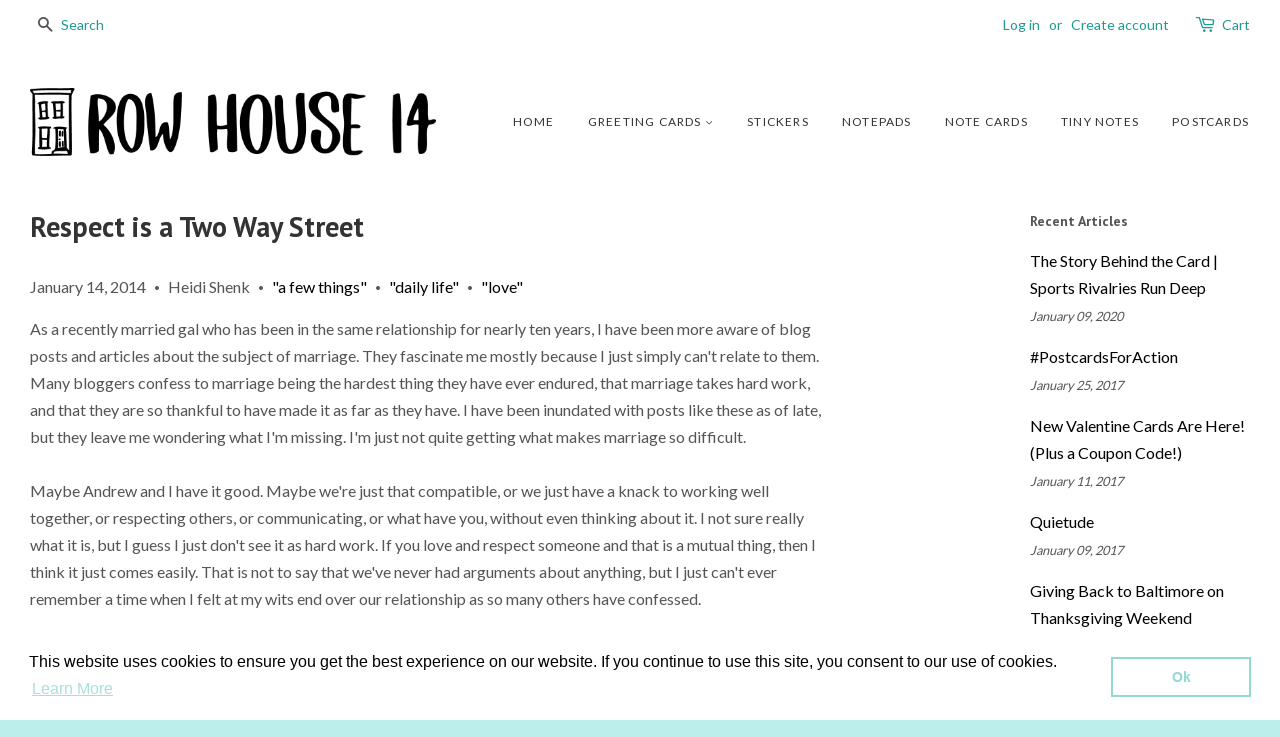

--- FILE ---
content_type: text/html; charset=utf-8
request_url: https://rowhouse14.com/blogs/blog/respect-is-a-two-way-street
body_size: 18497
content:

<!doctype html>
<!--[if lt IE 7]><html class="no-js lt-ie9 lt-ie8 lt-ie7" lang="en"> <![endif]-->
<!--[if IE 7]><html class="no-js lt-ie9 lt-ie8" lang="en"> <![endif]-->
<!--[if IE 8]><html class="no-js lt-ie9" lang="en"> <![endif]-->
<!--[if IE 9 ]><html class="ie9 no-js"> <![endif]-->
<!--[if (gt IE 9)|!(IE)]><!--> <html class="no-js"> <!--<![endif]-->
<head>

  <!-- Basic page needs ================================================== -->
  <meta charset="utf-8">
  <meta http-equiv="X-UA-Compatible" content="IE=edge,chrome=1">

  
  <link rel="shortcut icon" href="//rowhouse14.com/cdn/shop/t/2/assets/favicon.png?v=116329895391176986701464806450" type="image/png" />
  

  <!-- Title and description ================================================== -->
  <title>
  Respect is a Two Way Street &ndash; Row House 14
  </title>

  
  <meta name="description" content="As a recently married gal who has been in the same relationship for nearly ten years, I have been more aware of blog posts and articles about the subject of marriage. They fascinate me mostly because I just simply can&#39;t relate to them. Many bloggers confess to marriage being the hardest thing they have ever endured, th">
  

  <!-- Social meta ================================================== -->
  

  <meta property="og:type" content="article">
  <meta property="og:title" content="Respect is a Two Way Street">
  <meta property="og:url" content="https://rowhouse14.squarespace.com/blog/whouse14.com/2014/01/respect-is-two-way-street.html">
  



  <meta property="og:description" content="As a recently married gal who has been in the same relationship for nearly ten years, I have been more aware of blog posts and articles about the subject of marriage. They fascinate me mostly because I just simply can&#39;t relate to them. Many bloggers confess to marriage being the hardest thing they have ever endured, th">


<meta property="og:site_name" content="Row House 14">


  <meta name="twitter:card" content="summary">



  <meta name="twitter:title" content="Respect is a Two Way Street">
  <meta name="twitter:description" content="As a recently married gal who has been in the same relationship for nearly ten years, I have been more aware of blog posts and articles about the subject of marriage. They fascinate me mostly because ">
  



  <!-- Helpers ================================================== -->
  <link rel="canonical" href="https://rowhouse14.squarespace.com/blog/whouse14.com/2014/01/respect-is-two-way-street.html">
  <meta name="viewport" content="width=device-width,initial-scale=1">
  <meta name="theme-color" content="#000000">

  <!-- CSS ================================================== -->
  <link href="//rowhouse14.com/cdn/shop/t/2/assets/timber.scss.css?v=110721266359318868511734714256" rel="stylesheet" type="text/css" media="all" />
  <link href="//rowhouse14.com/cdn/shop/t/2/assets/theme.scss.css?v=156545362732837113811734714256" rel="stylesheet" type="text/css" media="all" />

  
  
  
  <link href="//fonts.googleapis.com/css?family=Lato:400,700" rel="stylesheet" type="text/css" media="all" />


  
    
    
    <link href="//fonts.googleapis.com/css?family=PT+Sans:700" rel="stylesheet" type="text/css" media="all" />
  


  



  <!-- Header hook for plugins ================================================== -->
  <!-- "snippets/buddha-megamenu-before.liquid" was not rendered, the associated app was uninstalled -->
  <!-- "snippets/buddha-megamenu.liquid" was not rendered, the associated app was uninstalled -->
  <script>window.performance && window.performance.mark && window.performance.mark('shopify.content_for_header.start');</script><meta id="shopify-digital-wallet" name="shopify-digital-wallet" content="/13228993/digital_wallets/dialog">
<meta name="shopify-checkout-api-token" content="d8304b4d81c11562bc47412b6491d7f9">
<meta id="in-context-paypal-metadata" data-shop-id="13228993" data-venmo-supported="false" data-environment="production" data-locale="en_US" data-paypal-v4="true" data-currency="USD">
<link rel="alternate" type="application/atom+xml" title="Feed" href="/blogs/blog.atom" />
<script async="async" src="/checkouts/internal/preloads.js?locale=en-US"></script>
<link rel="preconnect" href="https://shop.app" crossorigin="anonymous">
<script async="async" src="https://shop.app/checkouts/internal/preloads.js?locale=en-US&shop_id=13228993" crossorigin="anonymous"></script>
<script id="apple-pay-shop-capabilities" type="application/json">{"shopId":13228993,"countryCode":"US","currencyCode":"USD","merchantCapabilities":["supports3DS"],"merchantId":"gid:\/\/shopify\/Shop\/13228993","merchantName":"Row House 14","requiredBillingContactFields":["postalAddress","email"],"requiredShippingContactFields":["postalAddress","email"],"shippingType":"shipping","supportedNetworks":["visa","masterCard","amex","discover","elo","jcb"],"total":{"type":"pending","label":"Row House 14","amount":"1.00"},"shopifyPaymentsEnabled":true,"supportsSubscriptions":true}</script>
<script id="shopify-features" type="application/json">{"accessToken":"d8304b4d81c11562bc47412b6491d7f9","betas":["rich-media-storefront-analytics"],"domain":"rowhouse14.com","predictiveSearch":true,"shopId":13228993,"locale":"en"}</script>
<script>var Shopify = Shopify || {};
Shopify.shop = "row-house-14.myshopify.com";
Shopify.locale = "en";
Shopify.currency = {"active":"USD","rate":"1.0"};
Shopify.country = "US";
Shopify.theme = {"name":"minimal","id":129441991,"schema_name":null,"schema_version":null,"theme_store_id":null,"role":"main"};
Shopify.theme.handle = "null";
Shopify.theme.style = {"id":null,"handle":null};
Shopify.cdnHost = "rowhouse14.com/cdn";
Shopify.routes = Shopify.routes || {};
Shopify.routes.root = "/";</script>
<script type="module">!function(o){(o.Shopify=o.Shopify||{}).modules=!0}(window);</script>
<script>!function(o){function n(){var o=[];function n(){o.push(Array.prototype.slice.apply(arguments))}return n.q=o,n}var t=o.Shopify=o.Shopify||{};t.loadFeatures=n(),t.autoloadFeatures=n()}(window);</script>
<script>
  window.ShopifyPay = window.ShopifyPay || {};
  window.ShopifyPay.apiHost = "shop.app\/pay";
  window.ShopifyPay.redirectState = null;
</script>
<script id="shop-js-analytics" type="application/json">{"pageType":"article"}</script>
<script defer="defer" async type="module" src="//rowhouse14.com/cdn/shopifycloud/shop-js/modules/v2/client.init-shop-cart-sync_C5BV16lS.en.esm.js"></script>
<script defer="defer" async type="module" src="//rowhouse14.com/cdn/shopifycloud/shop-js/modules/v2/chunk.common_CygWptCX.esm.js"></script>
<script type="module">
  await import("//rowhouse14.com/cdn/shopifycloud/shop-js/modules/v2/client.init-shop-cart-sync_C5BV16lS.en.esm.js");
await import("//rowhouse14.com/cdn/shopifycloud/shop-js/modules/v2/chunk.common_CygWptCX.esm.js");

  window.Shopify.SignInWithShop?.initShopCartSync?.({"fedCMEnabled":true,"windoidEnabled":true});

</script>
<script>
  window.Shopify = window.Shopify || {};
  if (!window.Shopify.featureAssets) window.Shopify.featureAssets = {};
  window.Shopify.featureAssets['shop-js'] = {"shop-cart-sync":["modules/v2/client.shop-cart-sync_ZFArdW7E.en.esm.js","modules/v2/chunk.common_CygWptCX.esm.js"],"init-fed-cm":["modules/v2/client.init-fed-cm_CmiC4vf6.en.esm.js","modules/v2/chunk.common_CygWptCX.esm.js"],"shop-button":["modules/v2/client.shop-button_tlx5R9nI.en.esm.js","modules/v2/chunk.common_CygWptCX.esm.js"],"shop-cash-offers":["modules/v2/client.shop-cash-offers_DOA2yAJr.en.esm.js","modules/v2/chunk.common_CygWptCX.esm.js","modules/v2/chunk.modal_D71HUcav.esm.js"],"init-windoid":["modules/v2/client.init-windoid_sURxWdc1.en.esm.js","modules/v2/chunk.common_CygWptCX.esm.js"],"shop-toast-manager":["modules/v2/client.shop-toast-manager_ClPi3nE9.en.esm.js","modules/v2/chunk.common_CygWptCX.esm.js"],"init-shop-email-lookup-coordinator":["modules/v2/client.init-shop-email-lookup-coordinator_B8hsDcYM.en.esm.js","modules/v2/chunk.common_CygWptCX.esm.js"],"init-shop-cart-sync":["modules/v2/client.init-shop-cart-sync_C5BV16lS.en.esm.js","modules/v2/chunk.common_CygWptCX.esm.js"],"avatar":["modules/v2/client.avatar_BTnouDA3.en.esm.js"],"pay-button":["modules/v2/client.pay-button_FdsNuTd3.en.esm.js","modules/v2/chunk.common_CygWptCX.esm.js"],"init-customer-accounts":["modules/v2/client.init-customer-accounts_DxDtT_ad.en.esm.js","modules/v2/client.shop-login-button_C5VAVYt1.en.esm.js","modules/v2/chunk.common_CygWptCX.esm.js","modules/v2/chunk.modal_D71HUcav.esm.js"],"init-shop-for-new-customer-accounts":["modules/v2/client.init-shop-for-new-customer-accounts_ChsxoAhi.en.esm.js","modules/v2/client.shop-login-button_C5VAVYt1.en.esm.js","modules/v2/chunk.common_CygWptCX.esm.js","modules/v2/chunk.modal_D71HUcav.esm.js"],"shop-login-button":["modules/v2/client.shop-login-button_C5VAVYt1.en.esm.js","modules/v2/chunk.common_CygWptCX.esm.js","modules/v2/chunk.modal_D71HUcav.esm.js"],"init-customer-accounts-sign-up":["modules/v2/client.init-customer-accounts-sign-up_CPSyQ0Tj.en.esm.js","modules/v2/client.shop-login-button_C5VAVYt1.en.esm.js","modules/v2/chunk.common_CygWptCX.esm.js","modules/v2/chunk.modal_D71HUcav.esm.js"],"shop-follow-button":["modules/v2/client.shop-follow-button_Cva4Ekp9.en.esm.js","modules/v2/chunk.common_CygWptCX.esm.js","modules/v2/chunk.modal_D71HUcav.esm.js"],"checkout-modal":["modules/v2/client.checkout-modal_BPM8l0SH.en.esm.js","modules/v2/chunk.common_CygWptCX.esm.js","modules/v2/chunk.modal_D71HUcav.esm.js"],"lead-capture":["modules/v2/client.lead-capture_Bi8yE_yS.en.esm.js","modules/v2/chunk.common_CygWptCX.esm.js","modules/v2/chunk.modal_D71HUcav.esm.js"],"shop-login":["modules/v2/client.shop-login_D6lNrXab.en.esm.js","modules/v2/chunk.common_CygWptCX.esm.js","modules/v2/chunk.modal_D71HUcav.esm.js"],"payment-terms":["modules/v2/client.payment-terms_CZxnsJam.en.esm.js","modules/v2/chunk.common_CygWptCX.esm.js","modules/v2/chunk.modal_D71HUcav.esm.js"]};
</script>
<script>(function() {
  var isLoaded = false;
  function asyncLoad() {
    if (isLoaded) return;
    isLoaded = true;
    var urls = ["\/\/s3.amazonaws.com\/booster-eu-cookie\/row-house-14.myshopify.com\/booster_eu_cookie.js?shop=row-house-14.myshopify.com","https:\/\/chimpstatic.com\/mcjs-connected\/js\/users\/88818ccaabdcbf97f6cb265a7\/3cfab5a0a236896fa3b03020a.js?shop=row-house-14.myshopify.com"];
    for (var i = 0; i < urls.length; i++) {
      var s = document.createElement('script');
      s.type = 'text/javascript';
      s.async = true;
      s.src = urls[i];
      var x = document.getElementsByTagName('script')[0];
      x.parentNode.insertBefore(s, x);
    }
  };
  if(window.attachEvent) {
    window.attachEvent('onload', asyncLoad);
  } else {
    window.addEventListener('load', asyncLoad, false);
  }
})();</script>
<script id="__st">var __st={"a":13228993,"offset":-18000,"reqid":"3c87b877-70bd-4547-979e-52c7cd48ddda-1768764162","pageurl":"rowhouse14.com\/blogs\/blog\/respect-is-a-two-way-street","s":"articles-11085742157","u":"c9c8dd49f29d","p":"article","rtyp":"article","rid":11085742157};</script>
<script>window.ShopifyPaypalV4VisibilityTracking = true;</script>
<script id="captcha-bootstrap">!function(){'use strict';const t='contact',e='account',n='new_comment',o=[[t,t],['blogs',n],['comments',n],[t,'customer']],c=[[e,'customer_login'],[e,'guest_login'],[e,'recover_customer_password'],[e,'create_customer']],r=t=>t.map((([t,e])=>`form[action*='/${t}']:not([data-nocaptcha='true']) input[name='form_type'][value='${e}']`)).join(','),a=t=>()=>t?[...document.querySelectorAll(t)].map((t=>t.form)):[];function s(){const t=[...o],e=r(t);return a(e)}const i='password',u='form_key',d=['recaptcha-v3-token','g-recaptcha-response','h-captcha-response',i],f=()=>{try{return window.sessionStorage}catch{return}},m='__shopify_v',_=t=>t.elements[u];function p(t,e,n=!1){try{const o=window.sessionStorage,c=JSON.parse(o.getItem(e)),{data:r}=function(t){const{data:e,action:n}=t;return t[m]||n?{data:e,action:n}:{data:t,action:n}}(c);for(const[e,n]of Object.entries(r))t.elements[e]&&(t.elements[e].value=n);n&&o.removeItem(e)}catch(o){console.error('form repopulation failed',{error:o})}}const l='form_type',E='cptcha';function T(t){t.dataset[E]=!0}const w=window,h=w.document,L='Shopify',v='ce_forms',y='captcha';let A=!1;((t,e)=>{const n=(g='f06e6c50-85a8-45c8-87d0-21a2b65856fe',I='https://cdn.shopify.com/shopifycloud/storefront-forms-hcaptcha/ce_storefront_forms_captcha_hcaptcha.v1.5.2.iife.js',D={infoText:'Protected by hCaptcha',privacyText:'Privacy',termsText:'Terms'},(t,e,n)=>{const o=w[L][v],c=o.bindForm;if(c)return c(t,g,e,D).then(n);var r;o.q.push([[t,g,e,D],n]),r=I,A||(h.body.append(Object.assign(h.createElement('script'),{id:'captcha-provider',async:!0,src:r})),A=!0)});var g,I,D;w[L]=w[L]||{},w[L][v]=w[L][v]||{},w[L][v].q=[],w[L][y]=w[L][y]||{},w[L][y].protect=function(t,e){n(t,void 0,e),T(t)},Object.freeze(w[L][y]),function(t,e,n,w,h,L){const[v,y,A,g]=function(t,e,n){const i=e?o:[],u=t?c:[],d=[...i,...u],f=r(d),m=r(i),_=r(d.filter((([t,e])=>n.includes(e))));return[a(f),a(m),a(_),s()]}(w,h,L),I=t=>{const e=t.target;return e instanceof HTMLFormElement?e:e&&e.form},D=t=>v().includes(t);t.addEventListener('submit',(t=>{const e=I(t);if(!e)return;const n=D(e)&&!e.dataset.hcaptchaBound&&!e.dataset.recaptchaBound,o=_(e),c=g().includes(e)&&(!o||!o.value);(n||c)&&t.preventDefault(),c&&!n&&(function(t){try{if(!f())return;!function(t){const e=f();if(!e)return;const n=_(t);if(!n)return;const o=n.value;o&&e.removeItem(o)}(t);const e=Array.from(Array(32),(()=>Math.random().toString(36)[2])).join('');!function(t,e){_(t)||t.append(Object.assign(document.createElement('input'),{type:'hidden',name:u})),t.elements[u].value=e}(t,e),function(t,e){const n=f();if(!n)return;const o=[...t.querySelectorAll(`input[type='${i}']`)].map((({name:t})=>t)),c=[...d,...o],r={};for(const[a,s]of new FormData(t).entries())c.includes(a)||(r[a]=s);n.setItem(e,JSON.stringify({[m]:1,action:t.action,data:r}))}(t,e)}catch(e){console.error('failed to persist form',e)}}(e),e.submit())}));const S=(t,e)=>{t&&!t.dataset[E]&&(n(t,e.some((e=>e===t))),T(t))};for(const o of['focusin','change'])t.addEventListener(o,(t=>{const e=I(t);D(e)&&S(e,y())}));const B=e.get('form_key'),M=e.get(l),P=B&&M;t.addEventListener('DOMContentLoaded',(()=>{const t=y();if(P)for(const e of t)e.elements[l].value===M&&p(e,B);[...new Set([...A(),...v().filter((t=>'true'===t.dataset.shopifyCaptcha))])].forEach((e=>S(e,t)))}))}(h,new URLSearchParams(w.location.search),n,t,e,['guest_login'])})(!0,!0)}();</script>
<script integrity="sha256-4kQ18oKyAcykRKYeNunJcIwy7WH5gtpwJnB7kiuLZ1E=" data-source-attribution="shopify.loadfeatures" defer="defer" src="//rowhouse14.com/cdn/shopifycloud/storefront/assets/storefront/load_feature-a0a9edcb.js" crossorigin="anonymous"></script>
<script crossorigin="anonymous" defer="defer" src="//rowhouse14.com/cdn/shopifycloud/storefront/assets/shopify_pay/storefront-65b4c6d7.js?v=20250812"></script>
<script data-source-attribution="shopify.dynamic_checkout.dynamic.init">var Shopify=Shopify||{};Shopify.PaymentButton=Shopify.PaymentButton||{isStorefrontPortableWallets:!0,init:function(){window.Shopify.PaymentButton.init=function(){};var t=document.createElement("script");t.src="https://rowhouse14.com/cdn/shopifycloud/portable-wallets/latest/portable-wallets.en.js",t.type="module",document.head.appendChild(t)}};
</script>
<script data-source-attribution="shopify.dynamic_checkout.buyer_consent">
  function portableWalletsHideBuyerConsent(e){var t=document.getElementById("shopify-buyer-consent"),n=document.getElementById("shopify-subscription-policy-button");t&&n&&(t.classList.add("hidden"),t.setAttribute("aria-hidden","true"),n.removeEventListener("click",e))}function portableWalletsShowBuyerConsent(e){var t=document.getElementById("shopify-buyer-consent"),n=document.getElementById("shopify-subscription-policy-button");t&&n&&(t.classList.remove("hidden"),t.removeAttribute("aria-hidden"),n.addEventListener("click",e))}window.Shopify?.PaymentButton&&(window.Shopify.PaymentButton.hideBuyerConsent=portableWalletsHideBuyerConsent,window.Shopify.PaymentButton.showBuyerConsent=portableWalletsShowBuyerConsent);
</script>
<script data-source-attribution="shopify.dynamic_checkout.cart.bootstrap">document.addEventListener("DOMContentLoaded",(function(){function t(){return document.querySelector("shopify-accelerated-checkout-cart, shopify-accelerated-checkout")}if(t())Shopify.PaymentButton.init();else{new MutationObserver((function(e,n){t()&&(Shopify.PaymentButton.init(),n.disconnect())})).observe(document.body,{childList:!0,subtree:!0})}}));
</script>
<link id="shopify-accelerated-checkout-styles" rel="stylesheet" media="screen" href="https://rowhouse14.com/cdn/shopifycloud/portable-wallets/latest/accelerated-checkout-backwards-compat.css" crossorigin="anonymous">
<style id="shopify-accelerated-checkout-cart">
        #shopify-buyer-consent {
  margin-top: 1em;
  display: inline-block;
  width: 100%;
}

#shopify-buyer-consent.hidden {
  display: none;
}

#shopify-subscription-policy-button {
  background: none;
  border: none;
  padding: 0;
  text-decoration: underline;
  font-size: inherit;
  cursor: pointer;
}

#shopify-subscription-policy-button::before {
  box-shadow: none;
}

      </style>

<script>window.performance && window.performance.mark && window.performance.mark('shopify.content_for_header.end');</script>

  

<!--[if lt IE 9]>
<script src="//cdnjs.cloudflare.com/ajax/libs/html5shiv/3.7.2/html5shiv.min.js" type="text/javascript"></script>
<script src="//rowhouse14.com/cdn/shop/t/2/assets/respond.min.js?v=52248677837542619231464806222" type="text/javascript"></script>
<link href="//rowhouse14.com/cdn/shop/t/2/assets/respond-proxy.html" id="respond-proxy" rel="respond-proxy" />
<link href="//rowhouse14.com/search?q=65cff1c622fe326c1f6e25c0791d004a" id="respond-redirect" rel="respond-redirect" />
<script src="//rowhouse14.com/search?q=65cff1c622fe326c1f6e25c0791d004a" type="text/javascript"></script>
<![endif]-->



  <script src="//ajax.googleapis.com/ajax/libs/jquery/1.11.0/jquery.min.js" type="text/javascript"></script>
  <script src="//rowhouse14.com/cdn/shop/t/2/assets/modernizr.min.js?v=26620055551102246001464806222" type="text/javascript"></script>

  
  

<!-- BEGIN app block: shopify://apps/instafeed/blocks/head-block/c447db20-095d-4a10-9725-b5977662c9d5 --><link rel="preconnect" href="https://cdn.nfcube.com/">
<link rel="preconnect" href="https://scontent.cdninstagram.com/">


  <script>
    document.addEventListener('DOMContentLoaded', function () {
      let instafeedScript = document.createElement('script');

      
        instafeedScript.src = 'https://cdn.nfcube.com/instafeed-f99bdc5384adf96b968d378b41512e02.js';
      

      document.body.appendChild(instafeedScript);
    });
  </script>





<!-- END app block --><link href="https://monorail-edge.shopifysvc.com" rel="dns-prefetch">
<script>(function(){if ("sendBeacon" in navigator && "performance" in window) {try {var session_token_from_headers = performance.getEntriesByType('navigation')[0].serverTiming.find(x => x.name == '_s').description;} catch {var session_token_from_headers = undefined;}var session_cookie_matches = document.cookie.match(/_shopify_s=([^;]*)/);var session_token_from_cookie = session_cookie_matches && session_cookie_matches.length === 2 ? session_cookie_matches[1] : "";var session_token = session_token_from_headers || session_token_from_cookie || "";function handle_abandonment_event(e) {var entries = performance.getEntries().filter(function(entry) {return /monorail-edge.shopifysvc.com/.test(entry.name);});if (!window.abandonment_tracked && entries.length === 0) {window.abandonment_tracked = true;var currentMs = Date.now();var navigation_start = performance.timing.navigationStart;var payload = {shop_id: 13228993,url: window.location.href,navigation_start,duration: currentMs - navigation_start,session_token,page_type: "article"};window.navigator.sendBeacon("https://monorail-edge.shopifysvc.com/v1/produce", JSON.stringify({schema_id: "online_store_buyer_site_abandonment/1.1",payload: payload,metadata: {event_created_at_ms: currentMs,event_sent_at_ms: currentMs}}));}}window.addEventListener('pagehide', handle_abandonment_event);}}());</script>
<script id="web-pixels-manager-setup">(function e(e,d,r,n,o){if(void 0===o&&(o={}),!Boolean(null===(a=null===(i=window.Shopify)||void 0===i?void 0:i.analytics)||void 0===a?void 0:a.replayQueue)){var i,a;window.Shopify=window.Shopify||{};var t=window.Shopify;t.analytics=t.analytics||{};var s=t.analytics;s.replayQueue=[],s.publish=function(e,d,r){return s.replayQueue.push([e,d,r]),!0};try{self.performance.mark("wpm:start")}catch(e){}var l=function(){var e={modern:/Edge?\/(1{2}[4-9]|1[2-9]\d|[2-9]\d{2}|\d{4,})\.\d+(\.\d+|)|Firefox\/(1{2}[4-9]|1[2-9]\d|[2-9]\d{2}|\d{4,})\.\d+(\.\d+|)|Chrom(ium|e)\/(9{2}|\d{3,})\.\d+(\.\d+|)|(Maci|X1{2}).+ Version\/(15\.\d+|(1[6-9]|[2-9]\d|\d{3,})\.\d+)([,.]\d+|)( \(\w+\)|)( Mobile\/\w+|) Safari\/|Chrome.+OPR\/(9{2}|\d{3,})\.\d+\.\d+|(CPU[ +]OS|iPhone[ +]OS|CPU[ +]iPhone|CPU IPhone OS|CPU iPad OS)[ +]+(15[._]\d+|(1[6-9]|[2-9]\d|\d{3,})[._]\d+)([._]\d+|)|Android:?[ /-](13[3-9]|1[4-9]\d|[2-9]\d{2}|\d{4,})(\.\d+|)(\.\d+|)|Android.+Firefox\/(13[5-9]|1[4-9]\d|[2-9]\d{2}|\d{4,})\.\d+(\.\d+|)|Android.+Chrom(ium|e)\/(13[3-9]|1[4-9]\d|[2-9]\d{2}|\d{4,})\.\d+(\.\d+|)|SamsungBrowser\/([2-9]\d|\d{3,})\.\d+/,legacy:/Edge?\/(1[6-9]|[2-9]\d|\d{3,})\.\d+(\.\d+|)|Firefox\/(5[4-9]|[6-9]\d|\d{3,})\.\d+(\.\d+|)|Chrom(ium|e)\/(5[1-9]|[6-9]\d|\d{3,})\.\d+(\.\d+|)([\d.]+$|.*Safari\/(?![\d.]+ Edge\/[\d.]+$))|(Maci|X1{2}).+ Version\/(10\.\d+|(1[1-9]|[2-9]\d|\d{3,})\.\d+)([,.]\d+|)( \(\w+\)|)( Mobile\/\w+|) Safari\/|Chrome.+OPR\/(3[89]|[4-9]\d|\d{3,})\.\d+\.\d+|(CPU[ +]OS|iPhone[ +]OS|CPU[ +]iPhone|CPU IPhone OS|CPU iPad OS)[ +]+(10[._]\d+|(1[1-9]|[2-9]\d|\d{3,})[._]\d+)([._]\d+|)|Android:?[ /-](13[3-9]|1[4-9]\d|[2-9]\d{2}|\d{4,})(\.\d+|)(\.\d+|)|Mobile Safari.+OPR\/([89]\d|\d{3,})\.\d+\.\d+|Android.+Firefox\/(13[5-9]|1[4-9]\d|[2-9]\d{2}|\d{4,})\.\d+(\.\d+|)|Android.+Chrom(ium|e)\/(13[3-9]|1[4-9]\d|[2-9]\d{2}|\d{4,})\.\d+(\.\d+|)|Android.+(UC? ?Browser|UCWEB|U3)[ /]?(15\.([5-9]|\d{2,})|(1[6-9]|[2-9]\d|\d{3,})\.\d+)\.\d+|SamsungBrowser\/(5\.\d+|([6-9]|\d{2,})\.\d+)|Android.+MQ{2}Browser\/(14(\.(9|\d{2,})|)|(1[5-9]|[2-9]\d|\d{3,})(\.\d+|))(\.\d+|)|K[Aa][Ii]OS\/(3\.\d+|([4-9]|\d{2,})\.\d+)(\.\d+|)/},d=e.modern,r=e.legacy,n=navigator.userAgent;return n.match(d)?"modern":n.match(r)?"legacy":"unknown"}(),u="modern"===l?"modern":"legacy",c=(null!=n?n:{modern:"",legacy:""})[u],f=function(e){return[e.baseUrl,"/wpm","/b",e.hashVersion,"modern"===e.buildTarget?"m":"l",".js"].join("")}({baseUrl:d,hashVersion:r,buildTarget:u}),m=function(e){var d=e.version,r=e.bundleTarget,n=e.surface,o=e.pageUrl,i=e.monorailEndpoint;return{emit:function(e){var a=e.status,t=e.errorMsg,s=(new Date).getTime(),l=JSON.stringify({metadata:{event_sent_at_ms:s},events:[{schema_id:"web_pixels_manager_load/3.1",payload:{version:d,bundle_target:r,page_url:o,status:a,surface:n,error_msg:t},metadata:{event_created_at_ms:s}}]});if(!i)return console&&console.warn&&console.warn("[Web Pixels Manager] No Monorail endpoint provided, skipping logging."),!1;try{return self.navigator.sendBeacon.bind(self.navigator)(i,l)}catch(e){}var u=new XMLHttpRequest;try{return u.open("POST",i,!0),u.setRequestHeader("Content-Type","text/plain"),u.send(l),!0}catch(e){return console&&console.warn&&console.warn("[Web Pixels Manager] Got an unhandled error while logging to Monorail."),!1}}}}({version:r,bundleTarget:l,surface:e.surface,pageUrl:self.location.href,monorailEndpoint:e.monorailEndpoint});try{o.browserTarget=l,function(e){var d=e.src,r=e.async,n=void 0===r||r,o=e.onload,i=e.onerror,a=e.sri,t=e.scriptDataAttributes,s=void 0===t?{}:t,l=document.createElement("script"),u=document.querySelector("head"),c=document.querySelector("body");if(l.async=n,l.src=d,a&&(l.integrity=a,l.crossOrigin="anonymous"),s)for(var f in s)if(Object.prototype.hasOwnProperty.call(s,f))try{l.dataset[f]=s[f]}catch(e){}if(o&&l.addEventListener("load",o),i&&l.addEventListener("error",i),u)u.appendChild(l);else{if(!c)throw new Error("Did not find a head or body element to append the script");c.appendChild(l)}}({src:f,async:!0,onload:function(){if(!function(){var e,d;return Boolean(null===(d=null===(e=window.Shopify)||void 0===e?void 0:e.analytics)||void 0===d?void 0:d.initialized)}()){var d=window.webPixelsManager.init(e)||void 0;if(d){var r=window.Shopify.analytics;r.replayQueue.forEach((function(e){var r=e[0],n=e[1],o=e[2];d.publishCustomEvent(r,n,o)})),r.replayQueue=[],r.publish=d.publishCustomEvent,r.visitor=d.visitor,r.initialized=!0}}},onerror:function(){return m.emit({status:"failed",errorMsg:"".concat(f," has failed to load")})},sri:function(e){var d=/^sha384-[A-Za-z0-9+/=]+$/;return"string"==typeof e&&d.test(e)}(c)?c:"",scriptDataAttributes:o}),m.emit({status:"loading"})}catch(e){m.emit({status:"failed",errorMsg:(null==e?void 0:e.message)||"Unknown error"})}}})({shopId: 13228993,storefrontBaseUrl: "https://rowhouse14.com",extensionsBaseUrl: "https://extensions.shopifycdn.com/cdn/shopifycloud/web-pixels-manager",monorailEndpoint: "https://monorail-edge.shopifysvc.com/unstable/produce_batch",surface: "storefront-renderer",enabledBetaFlags: ["2dca8a86"],webPixelsConfigList: [{"id":"60686585","configuration":"{\"tagID\":\"2620783525453\"}","eventPayloadVersion":"v1","runtimeContext":"STRICT","scriptVersion":"18031546ee651571ed29edbe71a3550b","type":"APP","apiClientId":3009811,"privacyPurposes":["ANALYTICS","MARKETING","SALE_OF_DATA"],"dataSharingAdjustments":{"protectedCustomerApprovalScopes":["read_customer_address","read_customer_email","read_customer_name","read_customer_personal_data","read_customer_phone"]}},{"id":"shopify-app-pixel","configuration":"{}","eventPayloadVersion":"v1","runtimeContext":"STRICT","scriptVersion":"0450","apiClientId":"shopify-pixel","type":"APP","privacyPurposes":["ANALYTICS","MARKETING"]},{"id":"shopify-custom-pixel","eventPayloadVersion":"v1","runtimeContext":"LAX","scriptVersion":"0450","apiClientId":"shopify-pixel","type":"CUSTOM","privacyPurposes":["ANALYTICS","MARKETING"]}],isMerchantRequest: false,initData: {"shop":{"name":"Row House 14","paymentSettings":{"currencyCode":"USD"},"myshopifyDomain":"row-house-14.myshopify.com","countryCode":"US","storefrontUrl":"https:\/\/rowhouse14.com"},"customer":null,"cart":null,"checkout":null,"productVariants":[],"purchasingCompany":null},},"https://rowhouse14.com/cdn","fcfee988w5aeb613cpc8e4bc33m6693e112",{"modern":"","legacy":""},{"shopId":"13228993","storefrontBaseUrl":"https:\/\/rowhouse14.com","extensionBaseUrl":"https:\/\/extensions.shopifycdn.com\/cdn\/shopifycloud\/web-pixels-manager","surface":"storefront-renderer","enabledBetaFlags":"[\"2dca8a86\"]","isMerchantRequest":"false","hashVersion":"fcfee988w5aeb613cpc8e4bc33m6693e112","publish":"custom","events":"[[\"page_viewed\",{}]]"});</script><script>
  window.ShopifyAnalytics = window.ShopifyAnalytics || {};
  window.ShopifyAnalytics.meta = window.ShopifyAnalytics.meta || {};
  window.ShopifyAnalytics.meta.currency = 'USD';
  var meta = {"page":{"pageType":"article","resourceType":"article","resourceId":11085742157,"requestId":"3c87b877-70bd-4547-979e-52c7cd48ddda-1768764162"}};
  for (var attr in meta) {
    window.ShopifyAnalytics.meta[attr] = meta[attr];
  }
</script>
<script class="analytics">
  (function () {
    var customDocumentWrite = function(content) {
      var jquery = null;

      if (window.jQuery) {
        jquery = window.jQuery;
      } else if (window.Checkout && window.Checkout.$) {
        jquery = window.Checkout.$;
      }

      if (jquery) {
        jquery('body').append(content);
      }
    };

    var hasLoggedConversion = function(token) {
      if (token) {
        return document.cookie.indexOf('loggedConversion=' + token) !== -1;
      }
      return false;
    }

    var setCookieIfConversion = function(token) {
      if (token) {
        var twoMonthsFromNow = new Date(Date.now());
        twoMonthsFromNow.setMonth(twoMonthsFromNow.getMonth() + 2);

        document.cookie = 'loggedConversion=' + token + '; expires=' + twoMonthsFromNow;
      }
    }

    var trekkie = window.ShopifyAnalytics.lib = window.trekkie = window.trekkie || [];
    if (trekkie.integrations) {
      return;
    }
    trekkie.methods = [
      'identify',
      'page',
      'ready',
      'track',
      'trackForm',
      'trackLink'
    ];
    trekkie.factory = function(method) {
      return function() {
        var args = Array.prototype.slice.call(arguments);
        args.unshift(method);
        trekkie.push(args);
        return trekkie;
      };
    };
    for (var i = 0; i < trekkie.methods.length; i++) {
      var key = trekkie.methods[i];
      trekkie[key] = trekkie.factory(key);
    }
    trekkie.load = function(config) {
      trekkie.config = config || {};
      trekkie.config.initialDocumentCookie = document.cookie;
      var first = document.getElementsByTagName('script')[0];
      var script = document.createElement('script');
      script.type = 'text/javascript';
      script.onerror = function(e) {
        var scriptFallback = document.createElement('script');
        scriptFallback.type = 'text/javascript';
        scriptFallback.onerror = function(error) {
                var Monorail = {
      produce: function produce(monorailDomain, schemaId, payload) {
        var currentMs = new Date().getTime();
        var event = {
          schema_id: schemaId,
          payload: payload,
          metadata: {
            event_created_at_ms: currentMs,
            event_sent_at_ms: currentMs
          }
        };
        return Monorail.sendRequest("https://" + monorailDomain + "/v1/produce", JSON.stringify(event));
      },
      sendRequest: function sendRequest(endpointUrl, payload) {
        // Try the sendBeacon API
        if (window && window.navigator && typeof window.navigator.sendBeacon === 'function' && typeof window.Blob === 'function' && !Monorail.isIos12()) {
          var blobData = new window.Blob([payload], {
            type: 'text/plain'
          });

          if (window.navigator.sendBeacon(endpointUrl, blobData)) {
            return true;
          } // sendBeacon was not successful

        } // XHR beacon

        var xhr = new XMLHttpRequest();

        try {
          xhr.open('POST', endpointUrl);
          xhr.setRequestHeader('Content-Type', 'text/plain');
          xhr.send(payload);
        } catch (e) {
          console.log(e);
        }

        return false;
      },
      isIos12: function isIos12() {
        return window.navigator.userAgent.lastIndexOf('iPhone; CPU iPhone OS 12_') !== -1 || window.navigator.userAgent.lastIndexOf('iPad; CPU OS 12_') !== -1;
      }
    };
    Monorail.produce('monorail-edge.shopifysvc.com',
      'trekkie_storefront_load_errors/1.1',
      {shop_id: 13228993,
      theme_id: 129441991,
      app_name: "storefront",
      context_url: window.location.href,
      source_url: "//rowhouse14.com/cdn/s/trekkie.storefront.cd680fe47e6c39ca5d5df5f0a32d569bc48c0f27.min.js"});

        };
        scriptFallback.async = true;
        scriptFallback.src = '//rowhouse14.com/cdn/s/trekkie.storefront.cd680fe47e6c39ca5d5df5f0a32d569bc48c0f27.min.js';
        first.parentNode.insertBefore(scriptFallback, first);
      };
      script.async = true;
      script.src = '//rowhouse14.com/cdn/s/trekkie.storefront.cd680fe47e6c39ca5d5df5f0a32d569bc48c0f27.min.js';
      first.parentNode.insertBefore(script, first);
    };
    trekkie.load(
      {"Trekkie":{"appName":"storefront","development":false,"defaultAttributes":{"shopId":13228993,"isMerchantRequest":null,"themeId":129441991,"themeCityHash":"1629725972946492069","contentLanguage":"en","currency":"USD","eventMetadataId":"e77ea9fe-77d6-48f5-8f25-b1abacf7d520"},"isServerSideCookieWritingEnabled":true,"monorailRegion":"shop_domain","enabledBetaFlags":["65f19447"]},"Session Attribution":{},"S2S":{"facebookCapiEnabled":false,"source":"trekkie-storefront-renderer","apiClientId":580111}}
    );

    var loaded = false;
    trekkie.ready(function() {
      if (loaded) return;
      loaded = true;

      window.ShopifyAnalytics.lib = window.trekkie;

      var originalDocumentWrite = document.write;
      document.write = customDocumentWrite;
      try { window.ShopifyAnalytics.merchantGoogleAnalytics.call(this); } catch(error) {};
      document.write = originalDocumentWrite;

      window.ShopifyAnalytics.lib.page(null,{"pageType":"article","resourceType":"article","resourceId":11085742157,"requestId":"3c87b877-70bd-4547-979e-52c7cd48ddda-1768764162","shopifyEmitted":true});

      var match = window.location.pathname.match(/checkouts\/(.+)\/(thank_you|post_purchase)/)
      var token = match? match[1]: undefined;
      if (!hasLoggedConversion(token)) {
        setCookieIfConversion(token);
        
      }
    });


        var eventsListenerScript = document.createElement('script');
        eventsListenerScript.async = true;
        eventsListenerScript.src = "//rowhouse14.com/cdn/shopifycloud/storefront/assets/shop_events_listener-3da45d37.js";
        document.getElementsByTagName('head')[0].appendChild(eventsListenerScript);

})();</script>
<script
  defer
  src="https://rowhouse14.com/cdn/shopifycloud/perf-kit/shopify-perf-kit-3.0.4.min.js"
  data-application="storefront-renderer"
  data-shop-id="13228993"
  data-render-region="gcp-us-central1"
  data-page-type="article"
  data-theme-instance-id="129441991"
  data-theme-name=""
  data-theme-version=""
  data-monorail-region="shop_domain"
  data-resource-timing-sampling-rate="10"
  data-shs="true"
  data-shs-beacon="true"
  data-shs-export-with-fetch="true"
  data-shs-logs-sample-rate="1"
  data-shs-beacon-endpoint="https://rowhouse14.com/api/collect"
></script>
</head>

<body id="respect-is-a-two-way-street" class="template-article" >
  <!-- "snippets/buddha-megamenu-wireframe.liquid" was not rendered, the associated app was uninstalled -->

  <div class="header-bar">
  <div class="wrapper medium-down--hide">
    <div class="post-large--display-table">

      
        <div class="header-bar__left post-large--display-table-cell">

          

          

          
            <div class="header-bar__module header-bar__search">
              


  <form action="/search" method="get" class="header-bar__search-form clearfix" role="search">
    
    <button type="submit" class="btn icon-fallback-text header-bar__search-submit">
      <span class="icon icon-search" aria-hidden="true"></span>
      <span class="fallback-text">Search</span>
    </button>
    <input type="search" name="q" value="" aria-label="Search" class="header-bar__search-input" placeholder="Search">
  </form>


            </div>
          

        </div>
      

      <div class="header-bar__right post-large--display-table-cell">

        
          <ul class="header-bar__module header-bar__module--list">
            
              <li>
                <a href="/account/login" id="customer_login_link">Log in</a>
              </li>
              <li>or</li>
              <li>
                <a href="/account/register" id="customer_register_link">Create account</a>
              </li>  
            
          </ul>
        

        <div class="header-bar__module">
          <span class="header-bar__sep" aria-hidden="true"></span>
          <a href="/cart" class="cart-page-link">
            <span class="icon icon-cart header-bar__cart-icon" aria-hidden="true"></span>
          </a>
        </div>

        <div class="header-bar__module">
          <a href="/cart" class="cart-page-link">
            Cart
            <span class="cart-count header-bar__cart-count hidden-count">0</span>
          </a>
        </div>

        
          
        

      </div>
    </div>
  </div>
  <div class="wrapper post-large--hide">
    <button type="button" class="mobile-nav-trigger" id="MobileNavTrigger">
      <span class="icon icon-hamburger" aria-hidden="true"></span>
      Menu
    </button>
    <a href="/cart" class="cart-page-link mobile-cart-page-link">
      <span class="icon icon-cart header-bar__cart-icon" aria-hidden="true"></span>
      Cart <span class="cart-count hidden-count">0</span>
    </a>
  </div>
  <ul id="MobileNav" class="mobile-nav post-large--hide">
  
  
  
  <li class="mobile-nav__link" aria-haspopup="true">
    
      <a href="/" class="mobile-nav">
        Home
      </a>
    
  </li>
  
  
  <li class="mobile-nav__link" aria-haspopup="true">
    
      <a href="/collections/greeting-cards" class="mobile-nav__sublist-trigger">
        Greeting Cards
        <span class="icon-fallback-text mobile-nav__sublist-expand">
  <span class="icon icon-plus" aria-hidden="true"></span>
  <span class="fallback-text">+</span>
</span>
<span class="icon-fallback-text mobile-nav__sublist-contract">
  <span class="icon icon-minus" aria-hidden="true"></span>
  <span class="fallback-text">-</span>
</span>
      </a>
      <ul class="mobile-nav__sublist">  
        
          <li class="mobile-nav__sublist-link">
            <a href="/collections/anniversary-love">Anniversary + Love</a>
          </li>
        
          <li class="mobile-nav__sublist-link">
            <a href="/collections/baby">Baby</a>
          </li>
        
          <li class="mobile-nav__sublist-link">
            <a href="/collections/baltimore">Baltimore Cards</a>
          </li>
        
          <li class="mobile-nav__sublist-link">
            <a href="/collections/birthday">Birthday</a>
          </li>
        
          <li class="mobile-nav__sublist-link">
            <a href="/collections/blank-cards">Blank Cards</a>
          </li>
        
          <li class="mobile-nav__sublist-link">
            <a href="/collections/congrats-graduation">Congrats + Graduation</a>
          </li>
        
          <li class="mobile-nav__sublist-link">
            <a href="/collections/friendship-just-because">Friendship + Just Because</a>
          </li>
        
          <li class="mobile-nav__sublist-link">
            <a href="/collections/holidays">Holidays</a>
          </li>
        
          <li class="mobile-nav__sublist-link">
            <a href="/collections/mom-dad">Mom + Dad</a>
          </li>
        
          <li class="mobile-nav__sublist-link">
            <a href="/collections/sympathy-encouragement-1">Sympathy + Encouragement</a>
          </li>
        
          <li class="mobile-nav__sublist-link">
            <a href="/collections/thank-you">Thank You</a>
          </li>
        
          <li class="mobile-nav__sublist-link">
            <a href="/collections/sympathy-encouragement">Wedding</a>
          </li>
        
      </ul>
    
  </li>
  
  
  <li class="mobile-nav__link" aria-haspopup="true">
    
      <a href="https://rowhouse14.com/collections/stickers" class="mobile-nav">
        Stickers
      </a>
    
  </li>
  
  
  <li class="mobile-nav__link" aria-haspopup="true">
    
      <a href="/collections/notepads" class="mobile-nav">
        Notepads
      </a>
    
  </li>
  
  
  <li class="mobile-nav__link" aria-haspopup="true">
    
      <a href="/collections/personalized-stationery" class="mobile-nav">
        Note Cards
      </a>
    
  </li>
  
  
  <li class="mobile-nav__link" aria-haspopup="true">
    
      <a href="/collections/tiny-notes" class="mobile-nav">
        Tiny Notes
      </a>
    
  </li>
  
  
  <li class="mobile-nav__link" aria-haspopup="true">
    
      <a href="/collections/postcards" class="mobile-nav">
        Postcards
      </a>
    
  </li>
  

  
    
      <li class="mobile-nav__link">
        <a href="/account/login" id="customer_login_link">Log in</a>
      </li>
      <li class="mobile-nav__link">
        <a href="/account/register" id="customer_register_link">Create account</a>
      </li>
    
  
  
  <li class="mobile-nav__link">
    
      <div class="header-bar__module header-bar__search">
        


  <form action="/search" method="get" class="header-bar__search-form clearfix" role="search">
    
    <button type="submit" class="btn icon-fallback-text header-bar__search-submit">
      <span class="icon icon-search" aria-hidden="true"></span>
      <span class="fallback-text">Search</span>
    </button>
    <input type="search" name="q" value="" aria-label="Search" class="header-bar__search-input" placeholder="Search">
  </form>


      </div>
    
  </li>
  
</ul>

</div>


  <header class="site-header" role="banner">
    <div class="wrapper">

      

      <div class="grid--full post-large--display-table">
        <div class="grid__item post-large--one-third post-large--display-table-cell">
          
            <div class="h1 site-header__logo post-large--left" itemscope itemtype="http://schema.org/Organization">
          
            
              <a href="/" itemprop="url">
                <img src="//rowhouse14.com/cdn/shop/t/2/assets/logo.png?v=147705940566783636601464806449" alt="Row House 14" itemprop="logo">
              </a>
            
          
            </div>
          
          
        </div>
        <div class="grid__item post-large--two-thirds post-large--display-table-cell medium-down--hide">
          
<ul class="site-nav post-large--text-right" id="AccessibleNav">
  
    
    
    
      <li >
        <a href="/" class="site-nav__link">Home</a>
      </li>
    
  
    
    
    
      <li class="site-nav--has-dropdown" aria-haspopup="true">
        <a href="/collections/greeting-cards" class="site-nav__link">
          Greeting Cards
          <span class="icon-fallback-text">
            <span class="icon icon-arrow-down" aria-hidden="true"></span>
          </span>
        </a>
        <ul class="site-nav__dropdown">
          
            <li>
              <a href="/collections/anniversary-love" class="site-nav__link">Anniversary + Love</a>
            </li>
          
            <li>
              <a href="/collections/baby" class="site-nav__link">Baby</a>
            </li>
          
            <li>
              <a href="/collections/baltimore" class="site-nav__link">Baltimore Cards</a>
            </li>
          
            <li>
              <a href="/collections/birthday" class="site-nav__link">Birthday</a>
            </li>
          
            <li>
              <a href="/collections/blank-cards" class="site-nav__link">Blank Cards</a>
            </li>
          
            <li>
              <a href="/collections/congrats-graduation" class="site-nav__link">Congrats + Graduation</a>
            </li>
          
            <li>
              <a href="/collections/friendship-just-because" class="site-nav__link">Friendship + Just Because</a>
            </li>
          
            <li>
              <a href="/collections/holidays" class="site-nav__link">Holidays</a>
            </li>
          
            <li>
              <a href="/collections/mom-dad" class="site-nav__link">Mom + Dad</a>
            </li>
          
            <li>
              <a href="/collections/sympathy-encouragement-1" class="site-nav__link">Sympathy + Encouragement</a>
            </li>
          
            <li>
              <a href="/collections/thank-you" class="site-nav__link">Thank You</a>
            </li>
          
            <li>
              <a href="/collections/sympathy-encouragement" class="site-nav__link">Wedding</a>
            </li>
          
        </ul>
      </li>
    
  
    
    
    
      <li >
        <a href="https://rowhouse14.com/collections/stickers" class="site-nav__link">Stickers</a>
      </li>
    
  
    
    
    
      <li >
        <a href="/collections/notepads" class="site-nav__link">Notepads</a>
      </li>
    
  
    
    
    
      <li >
        <a href="/collections/personalized-stationery" class="site-nav__link">Note Cards</a>
      </li>
    
  
    
    
    
      <li >
        <a href="/collections/tiny-notes" class="site-nav__link">Tiny Notes</a>
      </li>
    
  
    
    
    
      <li >
        <a href="/collections/postcards" class="site-nav__link">Postcards</a>
      </li>
    
  
</ul>

        </div>
      </div>

      

    </div>
  </header>

  <main class="wrapper main-content" role="main">
    <div class="grid">
        <div class="grid__item">
          








<div class="grid">

  <article class="grid__item post-large--four-fifths" itemscope itemtype="http://schema.org/Article">

    <div class="grid">
      <div class="grid__item post-large--ten-twelfths">

        <header class="section-header">
          <h1 class="section-header__title">Respect is a Two Way Street</h1>
        </header>

        <p>
          <time datetime="2014-01-14">January 14, 2014</time>
          
            <span class="meta-sep">&#8226;</span>
            Heidi Shenk
          
          
            <span class="meta-sep">&#8226;</span>
            
              <a href="/blogs/blog/tagged/a-few-things">"a few things"</a> <span class="meta-sep">&#8226;</span> 
            
              <a href="/blogs/blog/tagged/daily-life">"daily life"</a> <span class="meta-sep">&#8226;</span> 
            
              <a href="/blogs/blog/tagged/love">"love"</a>
            
          
        </p>

        <div class="rte" itemprop="articleBody">
          As a recently married gal who has been in the same relationship for nearly ten years, I have been more aware of blog posts and articles about the subject of marriage. They fascinate me mostly because I just simply can't relate to them. Many bloggers confess to marriage being the hardest thing they have ever endured, that marriage takes hard work, and that they are so thankful to have made it as far as they have. I have been inundated with posts like these as of late, but they leave me wondering what I'm missing. I'm just not quite getting what makes marriage so difficult.<br>
<br>
Maybe Andrew and I have it good. Maybe we're just that compatible, or we
 just have a knack to working well together, or respecting others, or 
communicating, or what have you, without even thinking about it. I not 
sure really what it is, but I guess I just don't see it as hard work. If
 you love and respect someone and that is a mutual thing, then I think 
it just comes easily. That is not to say that we've never had arguments 
about anything, but I just can't ever remember a time when I felt at my wits 
end over our relationship as so many others have confessed. <br>
<br>

<a href="https://static.squarespace.com/static/5282ae90e4b0dbca22e8674d/533b3fcae4b0a5c98f736df5/533b3fcce4b0a5c98f736ea4/1396391884922/1000w/" imageanchor="1"><img border="0" src="https://static.squarespace.com/static/5282ae90e4b0dbca22e8674d/533b3fcae4b0a5c98f736df5/533b3fcce4b0a5c98f736ea4/1396391884922/1000w/"></a>

<br>

This weekend, after already reading a plethora of these articles on how to keep a marriage together, I happened upon another article dealing with marriage that I simply couldn't leave on the back burner. This time, my cousin had fueled the fire with a post on facebook sharing this article about <a href="http://lovinglifeathome.com/2012/08/06/25-ways-to-communicate-respect/">25 Ways to Communicate Respect to Your Husband</a>. As a married male, he was posting the article in a WTF?! kind of way and even stated something to the effect of "respect is a two way street."

<br>

I was curious, so I began reading the article. As I began reading, I realized that it was a list of ways in which the woman must act only for the husband in a relationship-- to me, this was not a list of ways to maintain a healthy relationship. I got as far as number 11, "Eyes Only For Him," before I felt like I was going to lose my lunch and had to stop reading. Was this truly a woman writing this article?! And how could she possibly feel that thinking only of meeting her husbands needs and catering to his beck and call is a healthy relationship?! What about her needs? About what makes her happy? Is there no <i>mutual</i> respect?

<br>

While I suppose there is some small amount of merit to a few of these points if taken on a mutual level, I just couldn't get past how archaic a large majority of her points were. I was angered that she suggested that women must reciprocate whenever their husband is in the mood for sex. Outraged at the fact she believed women should dress only to please their husbands. Horrified by the many points she makes in which the wife should not speak her mind, make decisions, or question decisions made by the husband. Disgusted by her insinuation that women should be the only one responsible for a clean house and food on the table.

<br>

This is submission. 

<br>

Submission and choosing to accept that men are more powerful and mean more than the woman in a relationship. That women are less than. That women should not be honored and respected in the same way. It is antiquated thinking that I just can't wrap my head around or deem as acceptable in our modern society. Women have worked far too hard to make it to the point at which we are in the world today, and this article felt like a slap in the face, a step backward from the freedoms and equalities that have been accomplished thus far.

<br>

Power is a frightening thing. When one has a sense of power, they will 
most likely do things that they may otherwise not have thought to do. 
And when there is no longer a balance of power in a relationship and we 
give power to only one side, it is no longer healthy. Both sides of a 
relationship should be equal, and to disrupt that equality to create a 
system of subservience versus power, changes the way people view each other 
and respect each other. While, the author of the article may find that a
 woman should do these things to show respect, what she hasn't 
considered is the way in which she is disrespecting herself in return. 
And above all, if we don't respect ourselves, living a fulfilling life 
is much harder to do. 

<br>

After mentioning the article to Andrew, I finally mustered the courage to finish reading it in its full length. I read the article aloud to Andrew as we drove home from our weekend grocery trip. "What is this?! What kind of man treats his wife like that or expects those things from her?!" he exclaimed. And then it hit me. Maybe that is why marriage is so easy-- because we take our relationship as a two way street. We respect each other equally, allow the other person to be who they are, and hold no impossible expectations over the other's head. And to me, that mutual respect is truly what love and relationships are all about.

<br>

<br>

<br>

<br>
        </div>

        
          <hr class="hr--clear hr--small">
          



<div class="social-sharing is-clean" data-permalink="https://rowhouse14.com/blogs/blog/respect-is-a-two-way-street">

  
    <a target="_blank" href="//www.facebook.com/sharer.php?u=https://rowhouse14.com/blogs/blog/respect-is-a-two-way-street" class="share-facebook">
      <span class="icon icon-facebook"></span>
      <span class="share-title">Share</span>
      
        <span class="share-count">0</span>
      
    </a>
  

  
    <a target="_blank" href="//twitter.com/share?text=Respect%20is%20a%20Two%20Way%20Street&amp;url=https://rowhouse14.com/blogs/blog/respect-is-a-two-way-street" class="share-twitter">
      <span class="icon icon-twitter"></span>
      <span class="share-title">Tweet</span>
    </a>
  

  

  
    <a target="_blank" href="//plus.google.com/share?url=https://rowhouse14.com/blogs/blog/respect-is-a-two-way-street" class="share-google">
      <!-- Cannot get Google+ share count with JS yet -->
      <span class="icon icon-google_plus"></span>
      
        <span class="share-count">+1</span>
      
    </a>
  

</div>

        

        
        
          <hr class="hr--clear hr--small">
          <p class="clearfix">
            
              <span class="left">
                &larr; <a href="/blogs/blog/respect-is-a-two-way-street-1" title="">Older Post</a>
              </span>
            
            
              <span class="right">
                <a href="/blogs/blog/respect-is-a-two-way-street-1" title="">Newer Post</a> &rarr;
              </span>
            
          </p>
        

        

      </div>
    </div>
  </article>

  <aside class="sidebar grid__item post-large--one-fifth">
    <h4>Recent Articles</h4>

  <p>
    <a href="/blogs/blog/the-story-behind-the-card-sports-rivalries-run-deep">The Story Behind the Card | Sports Rivalries Run Deep</a>
    <br>
    <time pubdate datetime="2020-01-09">
      <em class="text-light">January 09, 2020</em>
    </time>
  </p>

  <p>
    <a href="/blogs/blog/postcardsforaction">#PostcardsForAction</a>
    <br>
    <time pubdate datetime="2017-01-25">
      <em class="text-light">January 25, 2017</em>
    </time>
  </p>

  <p>
    <a href="/blogs/blog/new-valentine-cards-are-here-plus-a-coupon-code">New Valentine Cards Are Here! (Plus a Coupon Code!)</a>
    <br>
    <time pubdate datetime="2017-01-11">
      <em class="text-light">January 11, 2017</em>
    </time>
  </p>

  <p>
    <a href="/blogs/blog/quietude">Quietude</a>
    <br>
    <time pubdate datetime="2017-01-09">
      <em class="text-light">January 09, 2017</em>
    </time>
  </p>

  <p>
    <a href="/blogs/blog/giving-back-to-baltimore-on-thanksgiving-weekend">Giving Back to Baltimore on Thanksgiving Weekend</a>
    <br>
    <time pubdate datetime="2016-11-25">
      <em class="text-light">November 25, 2016</em>
    </time>
  </p>

  <p>
    <a href="/blogs/blog/how-to-visit-oriole-park-at-camden-yards-without-breaking-the-bank">How to Visit Oriole Park at Camden Yards Without Breaking the Bank</a>
    <br>
    <time pubdate datetime="2016-04-05">
      <em class="text-light">April 05, 2016</em>
    </time>
  </p>



  <h4>Categories</h4>
  <ul>
    
      
      <li><a href="/blogs/blog/tagged/a-few-things" title="Show articles tagged &quot;a few things&quot;">"a few things"</a></li>
      
    
      
      <li><a href="/blogs/blog/tagged/accessories" title="Show articles tagged &quot;accessories&quot;">"accessories"</a></li>
      
    
      
      <li><a href="/blogs/blog/tagged/albums" title="Show articles tagged &quot;albums&quot;">"albums"</a></li>
      
    
      
      <li><a href="/blogs/blog/tagged/andrew" title="Show articles tagged &quot;andrew&quot;">"andrew"</a></li>
      
    
      
      <li><a href="/blogs/blog/tagged/architecture" title="Show articles tagged &quot;architecture&quot;">"architecture"</a></li>
      
    
      
      <li><a href="/blogs/blog/tagged/art" title="Show articles tagged &quot;art&quot;">"art"</a></li>
      
    
      
      <li><a href="/blogs/blog/tagged/australia" title="Show articles tagged &quot;Australia&quot;">"Australia"</a></li>
      
    
      
      <li><a href="/blogs/blog/tagged/badlands" title="Show articles tagged &quot;badlands&quot;">"badlands"</a></li>
      
    
      
      <li><a href="/blogs/blog/tagged/baltimore" title="Show articles tagged &quot;Baltimore&quot;">"Baltimore"</a></li>
      
    
      
      <li><a href="/blogs/blog/tagged/bar-pilar" title="Show articles tagged &quot;Bar Pilar&quot;">"Bar Pilar"</a></li>
      
    
      
      <li><a href="/blogs/blog/tagged/bedroom" title="Show articles tagged &quot;bedroom&quot;">"bedroom"</a></li>
      
    
      
      <li><a href="/blogs/blog/tagged/bernard-fanning" title="Show articles tagged &quot;Bernard Fanning&quot;">"Bernard Fanning"</a></li>
      
    
      
      <li><a href="/blogs/blog/tagged/birthday" title="Show articles tagged &quot;birthday&quot;">"birthday"</a></li>
      
    
      
      <li><a href="/blogs/blog/tagged/blog-every-day-in-may" title="Show articles tagged &quot;blog every day in may&quot;">"blog every day in may"</a></li>
      
    
      
      <li><a href="/blogs/blog/tagged/blogs" title="Show articles tagged &quot;blogs&quot;">"blogs"</a></li>
      
    
      
      <li><a href="/blogs/blog/tagged/books" title="Show articles tagged &quot;books&quot;">"books"</a></li>
      
    
      
      <li><a href="/blogs/blog/tagged/boots" title="Show articles tagged &quot;boots&quot;">"boots"</a></li>
      
    
      
      <li><a href="/blogs/blog/tagged/browns" title="Show articles tagged &quot;Browns&quot;">"Browns"</a></li>
      
    
      
      <li><a href="/blogs/blog/tagged/bruce-hornsby" title="Show articles tagged &quot;Bruce Hornsby&quot;">"Bruce Hornsby"</a></li>
      
    
      
      <li><a href="/blogs/blog/tagged/business" title="Show articles tagged &quot;business&quot;">"business"</a></li>
      
    
      
      <li><a href="/blogs/blog/tagged/cafe" title="Show articles tagged &quot;cafe&quot;">"cafe"</a></li>
      
    
      
      <li><a href="/blogs/blog/tagged/calendar" title="Show articles tagged &quot;calendar&quot;">"calendar"</a></li>
      
    
      
      <li><a href="/blogs/blog/tagged/camden-yards" title="Show articles tagged &quot;camden yards&quot;">"camden yards"</a></li>
      
    
      
      <li><a href="/blogs/blog/tagged/cards" title="Show articles tagged &quot;cards&quot;">"cards"</a></li>
      
    
      
      <li><a href="/blogs/blog/tagged/ceramics" title="Show articles tagged &quot;ceramics&quot;">"ceramics"</a></li>
      
    
      
      <li><a href="/blogs/blog/tagged/chair" title="Show articles tagged &quot;chair&quot;">"chair"</a></li>
      
    
      
      <li><a href="/blogs/blog/tagged/challenge" title="Show articles tagged &quot;challenge&quot;">"challenge"</a></li>
      
    
      
      <li><a href="/blogs/blog/tagged/chevrons" title="Show articles tagged &quot;chevrons&quot;">"chevrons"</a></li>
      
    
      
      <li><a href="/blogs/blog/tagged/chicago" title="Show articles tagged &quot;Chicago&quot;">"Chicago"</a></li>
      
    
      
      <li><a href="/blogs/blog/tagged/chris-thile" title="Show articles tagged &quot;Chris Thile&quot;">"Chris Thile"</a></li>
      
    
      
      <li><a href="/blogs/blog/tagged/christmas" title="Show articles tagged &quot;Christmas&quot;">"Christmas"</a></li>
      
    
      
      <li><a href="/blogs/blog/tagged/coffee" title="Show articles tagged &quot;coffee&quot;">"coffee"</a></li>
      
    
      
      <li><a href="/blogs/blog/tagged/coffeehouse" title="Show articles tagged &quot;coffeehouse&quot;">"coffeehouse"</a></li>
      
    
      
      <li><a href="/blogs/blog/tagged/colorado" title="Show articles tagged &quot;colorado&quot;">"colorado"</a></li>
      
    
      
      <li><a href="/blogs/blog/tagged/confessions" title="Show articles tagged &quot;confessions&quot;">"confessions"</a></li>
      
    
      
      <li><a href="/blogs/blog/tagged/construction" title="Show articles tagged &quot;construction&quot;">"construction"</a></li>
      
    
      
      <li><a href="/blogs/blog/tagged/cookies" title="Show articles tagged &quot;cookies&quot;">"cookies"</a></li>
      
    
      
      <li><a href="/blogs/blog/tagged/crafts" title="Show articles tagged &quot;crafts&quot;">"crafts"</a></li>
      
    
      
      <li><a href="/blogs/blog/tagged/cuisine" title="Show articles tagged &quot;cuisine&quot;">"cuisine"</a></li>
      
    
      
      <li><a href="/blogs/blog/tagged/cyber-monday" title="Show articles tagged &quot;cyber monday&quot;">"cyber monday"</a></li>
      
    
      
      <li><a href="/blogs/blog/tagged/daily-life" title="Show articles tagged &quot;daily life&quot;">"daily life"</a></li>
      
    
      
      <li><a href="/blogs/blog/tagged/decor" title="Show articles tagged &quot;decor&quot;">"decor"</a></li>
      
    
      
      <li><a href="/blogs/blog/tagged/delta-spirit" title="Show articles tagged &quot;delta spirit&quot;">"delta spirit"</a></li>
      
    
      
      <li><a href="/blogs/blog/tagged/derek-trucks" title="Show articles tagged &quot;Derek Trucks&quot;">"Derek Trucks"</a></li>
      
    
      
      <li><a href="/blogs/blog/tagged/design-a-day" title="Show articles tagged &quot;design a day&quot;">"design a day"</a></li>
      
    
      
      <li><a href="/blogs/blog/tagged/design-study" title="Show articles tagged &quot;design study&quot;">"design study"</a></li>
      
    
      
      <li><a href="/blogs/blog/tagged/design" title="Show articles tagged &quot;design&quot;">"design"</a></li>
      
    
      
      <li><a href="/blogs/blog/tagged/edward-sharpe-and-the-magnetic-zeros" title="Show articles tagged &quot;edward sharpe and the magnetic zeros&quot;">"edward sharpe and the magnetic zeros"</a></li>
      
    
      
      <li><a href="/blogs/blog/tagged/envelopes" title="Show articles tagged &quot;envelopes&quot;">"envelopes"</a></li>
      
    
      
      <li><a href="/blogs/blog/tagged/etsy-greetings-team" title="Show articles tagged &quot;Etsy Greetings Team&quot;">"Etsy Greetings Team"</a></li>
      
    
      
      <li><a href="/blogs/blog/tagged/etsy-shop" title="Show articles tagged &quot;etsy shop&quot;">"etsy shop"</a></li>
      
    
      
      <li><a href="/blogs/blog/tagged/etsy" title="Show articles tagged &quot;Etsy&quot;">"Etsy"</a></li>
      
    
      
      <li><a href="/blogs/blog/tagged/fashion" title="Show articles tagged &quot;fashion&quot;">"fashion"</a></li>
      
    
      
      <li><a href="/blogs/blog/tagged/film" title="Show articles tagged &quot;film&quot;">"film"</a></li>
      
    
      
      <li><a href="/blogs/blog/tagged/finn" title="Show articles tagged &quot;Finn&quot;">"Finn"</a></li>
      
    
      
      <li><a href="/blogs/blog/tagged/first-thursday" title="Show articles tagged &quot;first thursday&quot;">"first thursday"</a></li>
      
    
      
      <li><a href="/blogs/blog/tagged/food" title="Show articles tagged &quot;food&quot;">"food"</a></li>
      
    
      
      <li><a href="/blogs/blog/tagged/football" title="Show articles tagged &quot;football&quot;">"football"</a></li>
      
    
      
      <li><a href="/blogs/blog/tagged/frank-lloyd-wright" title="Show articles tagged &quot;Frank Lloyd Wright&quot;">"Frank Lloyd Wright"</a></li>
      
    
      
      <li><a href="/blogs/blog/tagged/friday-favorites" title="Show articles tagged &quot;friday favorites&quot;">"friday favorites"</a></li>
      
    
      
      <li><a href="/blogs/blog/tagged/frisco" title="Show articles tagged &quot;Frisco&quot;">"Frisco"</a></li>
      
    
      
      <li><a href="/blogs/blog/tagged/furniture" title="Show articles tagged &quot;furniture&quot;">"furniture"</a></li>
      
    
      
      <li><a href="/blogs/blog/tagged/garden" title="Show articles tagged &quot;garden&quot;">"garden"</a></li>
      
    
      
      <li><a href="/blogs/blog/tagged/giveaway" title="Show articles tagged &quot;giveaway&quot;">"giveaway"</a></li>
      
    
      
      <li><a href="/blogs/blog/tagged/goals" title="Show articles tagged &quot;goals&quot;">"goals"</a></li>
      
    
      
      <li><a href="/blogs/blog/tagged/goshen" title="Show articles tagged &quot;goshen&quot;">"goshen"</a></li>
      
    
      
      <li><a href="/blogs/blog/tagged/grace-potter" title="Show articles tagged &quot;Grace Potter&quot;">"Grace Potter"</a></li>
      
    
      
      <li><a href="/blogs/blog/tagged/grand-prix" title="Show articles tagged &quot;Grand Prix&quot;">"Grand Prix"</a></li>
      
    
      
      <li><a href="/blogs/blog/tagged/guest-post" title="Show articles tagged &quot;guest post&quot;">"guest post"</a></li>
      
    
      
      <li><a href="/blogs/blog/tagged/guilty-pleasures" title="Show articles tagged &quot;guilty pleasures&quot;">"guilty pleasures"</a></li>
      
    
      
      <li><a href="/blogs/blog/tagged/gwen-frostic" title="Show articles tagged &quot;Gwen Frostic&quot;">"Gwen Frostic"</a></li>
      
    
      
      <li><a href="/blogs/blog/tagged/halloween" title="Show articles tagged &quot;Halloween&quot;">"Halloween"</a></li>
      
    
      
      <li><a href="/blogs/blog/tagged/happiness" title="Show articles tagged &quot;happiness&quot;">"happiness"</a></li>
      
    
      
      <li><a href="/blogs/blog/tagged/hats" title="Show articles tagged &quot;hats&quot;">"hats"</a></li>
      
    
      
      <li><a href="/blogs/blog/tagged/high-fidelity" title="Show articles tagged &quot;High Fidelity&quot;">"High Fidelity"</a></li>
      
    
      
      <li><a href="/blogs/blog/tagged/holiday" title="Show articles tagged &quot;holiday&quot;">"holiday"</a></li>
      
    
      
      <li><a href="/blogs/blog/tagged/home-brew" title="Show articles tagged &quot;home brew&quot;">"home brew"</a></li>
      
    
      
      <li><a href="/blogs/blog/tagged/home" title="Show articles tagged &quot;home&quot;">"home"</a></li>
      
    
      
      <li><a href="/blogs/blog/tagged/instagram" title="Show articles tagged &quot;instagram&quot;">"instagram"</a></li>
      
    
      
      <li><a href="/blogs/blog/tagged/invitations" title="Show articles tagged &quot;invitations&quot;">"invitations"</a></li>
      
    
      
      <li><a href="/blogs/blog/tagged/j-roddy-walston" title="Show articles tagged &quot;j roddy walston&quot;">"j roddy walston"</a></li>
      
    
      
      <li><a href="/blogs/blog/tagged/jasper" title="Show articles tagged &quot;jasper&quot;">"jasper"</a></li>
      
    
      
      <li><a href="/blogs/blog/tagged/jayhawks" title="Show articles tagged &quot;Jayhawks&quot;">"Jayhawks"</a></li>
      
    
      
      <li><a href="/blogs/blog/tagged/jc-brooks-and-the-uptown-sound" title="Show articles tagged &quot;jc brooks and the uptown sound&quot;">"jc brooks and the uptown sound"</a></li>
      
    
      
      <li><a href="/blogs/blog/tagged/keeping-it-real" title="Show articles tagged &quot;keeping it real&quot;">"keeping it real"</a></li>
      
    
      
      <li><a href="/blogs/blog/tagged/kids" title="Show articles tagged &quot;kids&quot;">"kids"</a></li>
      
    
      
      <li><a href="/blogs/blog/tagged/kraft" title="Show articles tagged &quot;kraft&quot;">"kraft"</a></li>
      
    
      
      <li><a href="/blogs/blog/tagged/letting-go" title="Show articles tagged &quot;letting go&quot;">"letting go"</a></li>
      
    
      
      <li><a href="/blogs/blog/tagged/lilah" title="Show articles tagged &quot;Lilah&quot;">"Lilah"</a></li>
      
    
      
      <li><a href="/blogs/blog/tagged/los-lobos" title="Show articles tagged &quot;Los Lobos&quot;">"Los Lobos"</a></li>
      
    
      
      <li><a href="/blogs/blog/tagged/love" title="Show articles tagged &quot;love&quot;">"love"</a></li>
      
    
      
      <li><a href="/blogs/blog/tagged/merriweather" title="Show articles tagged &quot;Merriweather&quot;">"Merriweather"</a></li>
      
    
      
      <li><a href="/blogs/blog/tagged/midnight-oil" title="Show articles tagged &quot;Midnight Oil&quot;">"Midnight Oil"</a></li>
      
    
      
      <li><a href="/blogs/blog/tagged/missy-higgins" title="Show articles tagged &quot;missy higgins&quot;">"missy higgins"</a></li>
      
    
      
      <li><a href="/blogs/blog/tagged/mothers-day" title="Show articles tagged &quot;mothers day&quot;">"mothers day"</a></li>
      
    
      
      <li><a href="/blogs/blog/tagged/music-monday" title="Show articles tagged &quot;music monday&quot;">"music monday"</a></li>
      
    
      
      <li><a href="/blogs/blog/tagged/music" title="Show articles tagged &quot;music&quot;">"music"</a></li>
      
    
      
      <li><a href="/blogs/blog/tagged/my-style" title="Show articles tagged &quot;my style&quot;">"my style"</a></li>
      
    
      
      <li><a href="/blogs/blog/tagged/new-jersey" title="Show articles tagged &quot;new jersey&quot;">"new jersey"</a></li>
      
    
      
      <li><a href="/blogs/blog/tagged/nick-hornby" title="Show articles tagged &quot;Nick Hornby&quot;">"Nick Hornby"</a></li>
      
    
      
      <li><a href="/blogs/blog/tagged/nyc" title="Show articles tagged &quot;nyc&quot;">"nyc"</a></li>
      
    
      
      <li><a href="/blogs/blog/tagged/orioles" title="Show articles tagged &quot;orioles&quot;">"orioles"</a></li>
      
    
      
      <li><a href="/blogs/blog/tagged/outdoors" title="Show articles tagged &quot;outdoors&quot;">"outdoors"</a></li>
      
    
      
      <li><a href="/blogs/blog/tagged/paper" title="Show articles tagged &quot;paper&quot;">"paper"</a></li>
      
    
      
      <li><a href="/blogs/blog/tagged/patterson-park" title="Show articles tagged &quot;Patterson Park&quot;">"Patterson Park"</a></li>
      
    
      
      <li><a href="/blogs/blog/tagged/patterson-perk" title="Show articles tagged &quot;Patterson Perk&quot;">"Patterson Perk"</a></li>
      
    
      
      <li><a href="/blogs/blog/tagged/pencils" title="Show articles tagged &quot;pencils&quot;">"pencils"</a></li>
      
    
      
      <li><a href="/blogs/blog/tagged/pendant-lights" title="Show articles tagged &quot;pendant lights&quot;">"pendant lights"</a></li>
      
    
      
      <li><a href="/blogs/blog/tagged/photography" title="Show articles tagged &quot;photography&quot;">"photography"</a></li>
      
    
      
      <li><a href="/blogs/blog/tagged/pizza" title="Show articles tagged &quot;pizza&quot;">"pizza"</a></li>
      
    
      
      <li><a href="/blogs/blog/tagged/pottery" title="Show articles tagged &quot;pottery&quot;">"pottery"</a></li>
      
    
      
      <li><a href="/blogs/blog/tagged/powderfinger" title="Show articles tagged &quot;Powderfinger&quot;">"Powderfinger"</a></li>
      
    
      
      <li><a href="/blogs/blog/tagged/presidents-day" title="Show articles tagged &quot;Presidents&#39; Day&quot;">"Presidents' Day"</a></li>
      
    
      
      <li><a href="/blogs/blog/tagged/printable" title="Show articles tagged &quot;printable&quot;">"printable"</a></li>
      
    
      
      <li><a href="/blogs/blog/tagged/projects" title="Show articles tagged &quot;projects&quot;">"projects"</a></li>
      
    
      
      <li><a href="/blogs/blog/tagged/punch-brothers" title="Show articles tagged &quot;Punch Brothers&quot;">"Punch Brothers"</a></li>
      
    
      
      <li><a href="/blogs/blog/tagged/punch-list" title="Show articles tagged &quot;punch list&quot;">"punch list"</a></li>
      
    
      
      <li><a href="/blogs/blog/tagged/recipe-cards" title="Show articles tagged &quot;recipe cards&quot;">"recipe cards"</a></li>
      
    
      
      <li><a href="/blogs/blog/tagged/recipe" title="Show articles tagged &quot;recipe&quot;">"recipe"</a></li>
      
    
      
      <li><a href="/blogs/blog/tagged/records" title="Show articles tagged &quot;records&quot;">"records"</a></li>
      
    
      
      <li><a href="/blogs/blog/tagged/red-hot-chili-peppers" title="Show articles tagged &quot;Red Hot Chili Peppers&quot;">"Red Hot Chili Peppers"</a></li>
      
    
      
      <li><a href="/blogs/blog/tagged/road-trip" title="Show articles tagged &quot;road trip&quot;">"road trip"</a></li>
      
    
      
      <li><a href="/blogs/blog/tagged/rocky-mountain-coffee-roasters" title="Show articles tagged &quot;Rocky Mountain Coffee Roasters&quot;">"Rocky Mountain Coffee Roasters"</a></li>
      
    
      
      <li><a href="/blogs/blog/tagged/saint-nicholas-day" title="Show articles tagged &quot;Saint Nicholas Day&quot;">"Saint Nicholas Day"</a></li>
      
    
      
      <li><a href="/blogs/blog/tagged/sale" title="Show articles tagged &quot;sale&quot;">"sale"</a></li>
      
    
      
      <li><a href="/blogs/blog/tagged/sarah-blasko" title="Show articles tagged &quot;Sarah Blasko&quot;">"Sarah Blasko"</a></li>
      
    
      
      <li><a href="/blogs/blog/tagged/save-the-dates" title="Show articles tagged &quot;save the dates&quot;">"save the dates"</a></li>
      
    
      
      <li><a href="/blogs/blog/tagged/scarves" title="Show articles tagged &quot;scarves&quot;">"scarves"</a></li>
      
    
      
      <li><a href="/blogs/blog/tagged/school" title="Show articles tagged &quot;school&quot;">"school"</a></li>
      
    
      
      <li><a href="/blogs/blog/tagged/shoes" title="Show articles tagged &quot;shoes&quot;">"shoes"</a></li>
      
    
      
      <li><a href="/blogs/blog/tagged/shop" title="Show articles tagged &quot;shop&quot;">"shop"</a></li>
      
    
      
      <li><a href="/blogs/blog/tagged/six-degrees-of-separation" title="Show articles tagged &quot;six degrees of separation&quot;">"six degrees of separation"</a></li>
      
    
      
      <li><a href="/blogs/blog/tagged/skiing" title="Show articles tagged &quot;skiing&quot;">"skiing"</a></li>
      
    
      
      <li><a href="/blogs/blog/tagged/snow" title="Show articles tagged &quot;snow&quot;">"snow"</a></li>
      
    
      
      <li><a href="/blogs/blog/tagged/south-dakota" title="Show articles tagged &quot;south dakota&quot;">"south dakota"</a></li>
      
    
      
      <li><a href="/blogs/blog/tagged/sponsors" title="Show articles tagged &quot;sponsors&quot;">"sponsors"</a></li>
      
    
      
      <li><a href="/blogs/blog/tagged/spoons" title="Show articles tagged &quot;Spoons&quot;">"Spoons"</a></li>
      
    
      
      <li><a href="/blogs/blog/tagged/spring" title="Show articles tagged &quot;spring&quot;">"spring"</a></li>
      
    
      
      <li><a href="/blogs/blog/tagged/starseventeen" title="Show articles tagged &quot;StarSeventeen&quot;">"StarSeventeen"</a></li>
      
    
      
      <li><a href="/blogs/blog/tagged/stationery" title="Show articles tagged &quot;stationery&quot;">"stationery"</a></li>
      
    
      
      <li><a href="/blogs/blog/tagged/steelers" title="Show articles tagged &quot;Steelers&quot;">"Steelers"</a></li>
      
    
      
      <li><a href="/blogs/blog/tagged/steely-dan" title="Show articles tagged &quot;Steely Dan&quot;">"Steely Dan"</a></li>
      
    
      
      <li><a href="/blogs/blog/tagged/studio" title="Show articles tagged &quot;studio&quot;">"studio"</a></li>
      
    
      
      <li><a href="/blogs/blog/tagged/summer" title="Show articles tagged &quot;summer&quot;">"summer"</a></li>
      
    
      
      <li><a href="/blogs/blog/tagged/susan-tedeschi" title="Show articles tagged &quot;Susan Tedeschi&quot;">"Susan Tedeschi"</a></li>
      
    
      
      <li><a href="/blogs/blog/tagged/syracuse" title="Show articles tagged &quot;syracuse&quot;">"syracuse"</a></li>
      
    
      
      <li><a href="/blogs/blog/tagged/t-shirts" title="Show articles tagged &quot;t shirts&quot;">"t shirts"</a></li>
      
    
      
      <li><a href="/blogs/blog/tagged/teaching" title="Show articles tagged &quot;teaching&quot;">"teaching"</a></li>
      
    
      
      <li><a href="/blogs/blog/tagged/thanksgiving" title="Show articles tagged &quot;thanksgiving&quot;">"thanksgiving"</a></li>
      
    
      
      <li><a href="/blogs/blog/tagged/the-black-keys" title="Show articles tagged &quot;the black keys&quot;">"the black keys"</a></li>
      
    
      
      <li><a href="/blogs/blog/tagged/the-bridge" title="Show articles tagged &quot;The Bridge&quot;">"The Bridge"</a></li>
      
    
      
      <li><a href="/blogs/blog/tagged/the-dirty-guvnahs" title="Show articles tagged &quot;The Dirty Guv&#39;nahs&quot;">"The Dirty Guv'nahs"</a></li>
      
    
      
      <li><a href="/blogs/blog/tagged/tools" title="Show articles tagged &quot;tools&quot;">"tools"</a></li>
      
    
      
      <li><a href="/blogs/blog/tagged/travel" title="Show articles tagged &quot;travel&quot;">"travel"</a></li>
      
    
      
      <li><a href="/blogs/blog/tagged/triangles" title="Show articles tagged &quot;triangles&quot;">"triangles"</a></li>
      
    
      
      <li><a href="/blogs/blog/tagged/tutorial" title="Show articles tagged &quot;tutorial&quot;">"tutorial"</a></li>
      
    
      
      <li><a href="/blogs/blog/tagged/tv" title="Show articles tagged &quot;tv&quot;">"tv"</a></li>
      
    
      
      <li><a href="/blogs/blog/tagged/umphreys-mcgee" title="Show articles tagged &quot;Umphrey&#39;s McGee&quot;">"Umphrey's McGee"</a></li>
      
    
      
      <li><a href="/blogs/blog/tagged/upholstery" title="Show articles tagged &quot;upholstery&quot;">"upholstery"</a></li>
      
    
      
      <li><a href="/blogs/blog/tagged/urban-outfitters" title="Show articles tagged &quot;urban outfitters&quot;">"urban outfitters"</a></li>
      
    
      
      <li><a href="/blogs/blog/tagged/valentines-day" title="Show articles tagged &quot;Valentine&#39;s day&quot;">"Valentine's day"</a></li>
      
    
      
      <li><a href="/blogs/blog/tagged/van-gogh" title="Show articles tagged &quot;Van Gogh&quot;">"Van Gogh"</a></li>
      
    
      
      <li><a href="/blogs/blog/tagged/vintage" title="Show articles tagged &quot;vintage&quot;">"vintage"</a></li>
      
    
      
      <li><a href="/blogs/blog/tagged/vinyl" title="Show articles tagged &quot;vinyl&quot;">"vinyl"</a></li>
      
    
      
      <li><a href="/blogs/blog/tagged/washington-dc" title="Show articles tagged &quot;Washington DC&quot;">"Washington DC"</a></li>
      
    
      
      <li><a href="/blogs/blog/tagged/weather" title="Show articles tagged &quot;weather&quot;">"weather"</a></li>
      
    
      
      <li><a href="/blogs/blog/tagged/wedding" title="Show articles tagged &quot;wedding&quot;">"wedding"</a></li>
      
    
      
      <li><a href="/blogs/blog/tagged/weekend" title="Show articles tagged &quot;weekend&quot;">"weekend"</a></li>
      
    
      
      <li><a href="/blogs/blog/tagged/wildlife" title="Show articles tagged &quot;wildlife&quot;">"wildlife"</a></li>
      
    
      
      <li><a href="/blogs/blog/tagged/wolf-trap" title="Show articles tagged &quot;Wolf Trap&quot;">"Wolf Trap"</a></li>
      
    
      
      <li><a href="/blogs/blog/tagged/year-of-the-house" title="Show articles tagged &quot;year of the house&quot;">"year of the house"</a></li>
      
    
      
      <li><a href="/blogs/blog/tagged/a-few-things" title="Show articles tagged a few things">a few things</a></li>
      
    
      
      <li><a href="/blogs/blog/tagged/architecture" title="Show articles tagged architecture">architecture</a></li>
      
    
      
      <li><a href="/blogs/blog/tagged/art" title="Show articles tagged art">art</a></li>
      
    
      
      <li><a href="/blogs/blog/tagged/australia" title="Show articles tagged Australia">Australia</a></li>
      
    
      
      <li><a href="/blogs/blog/tagged/baltimore" title="Show articles tagged Baltimore">Baltimore</a></li>
      
    
      
      <li><a href="/blogs/blog/tagged/blogging" title="Show articles tagged blogging">blogging</a></li>
      
    
      
      <li><a href="/blogs/blog/tagged/business" title="Show articles tagged business">business</a></li>
      
    
      
      <li><a href="/blogs/blog/tagged/cards" title="Show articles tagged cards">cards</a></li>
      
    
      
      <li><a href="/blogs/blog/tagged/color-curation" title="Show articles tagged color curation">color curation</a></li>
      
    
      
      <li><a href="/blogs/blog/tagged/currently" title="Show articles tagged currently">currently</a></li>
      
    
      
      <li><a href="/blogs/blog/tagged/cyber-monday" title="Show articles tagged cyber monday">cyber monday</a></li>
      
    
      
      <li><a href="/blogs/blog/tagged/daily-life" title="Show articles tagged daily life">daily life</a></li>
      
    
      
      <li><a href="/blogs/blog/tagged/design" title="Show articles tagged design">design</a></li>
      
    
      
      <li><a href="/blogs/blog/tagged/diy" title="Show articles tagged diy">diy</a></li>
      
    
      
      <li><a href="/blogs/blog/tagged/dos-and-donts" title="Show articles tagged dos and don&#39;ts">dos and don'ts</a></li>
      
    
      
      <li><a href="/blogs/blog/tagged/etsy" title="Show articles tagged Etsy">Etsy</a></li>
      
    
      
      <li><a href="/blogs/blog/tagged/etsy-shop" title="Show articles tagged etsy shop">etsy shop</a></li>
      
    
      
      <li><a href="/blogs/blog/tagged/fashion" title="Show articles tagged fashion">fashion</a></li>
      
    
      
      <li><a href="/blogs/blog/tagged/food-drink" title="Show articles tagged food &amp; drink">food & drink</a></li>
      
    
      
      <li><a href="/blogs/blog/tagged/giveaway" title="Show articles tagged giveaway">giveaway</a></li>
      
    
      
      <li><a href="/blogs/blog/tagged/goals" title="Show articles tagged goals">goals</a></li>
      
    
      
      <li><a href="/blogs/blog/tagged/home" title="Show articles tagged home">home</a></li>
      
    
      
      <li><a href="/blogs/blog/tagged/home-diy" title="Show articles tagged home diy">home diy</a></li>
      
    
      
      <li><a href="/blogs/blog/tagged/letterpress" title="Show articles tagged letterpress">letterpress</a></li>
      
    
      
      <li><a href="/blogs/blog/tagged/lilah" title="Show articles tagged Lilah">Lilah</a></li>
      
    
      
      <li><a href="/blogs/blog/tagged/love" title="Show articles tagged love">love</a></li>
      
    
      
      <li><a href="/blogs/blog/tagged/mothers-day" title="Show articles tagged Mother&#39;s Day">Mother's Day</a></li>
      
    
      
      <li><a href="/blogs/blog/tagged/music" title="Show articles tagged music">music</a></li>
      
    
      
      <li><a href="/blogs/blog/tagged/my-style" title="Show articles tagged my style">my style</a></li>
      
    
      
      <li><a href="/blogs/blog/tagged/outdoors" title="Show articles tagged outdoors">outdoors</a></li>
      
    
      
      <li><a href="/blogs/blog/tagged/photography" title="Show articles tagged photography">photography</a></li>
      
    
      
      <li><a href="/blogs/blog/tagged/printables" title="Show articles tagged printables">printables</a></li>
      
    
      
      <li><a href="/blogs/blog/tagged/recipe" title="Show articles tagged recipe">recipe</a></li>
      
    
      
      <li><a href="/blogs/blog/tagged/sale" title="Show articles tagged sale">sale</a></li>
      
    
      
      <li><a href="/blogs/blog/tagged/story-behind-the-card" title="Show articles tagged story behind the card">story behind the card</a></li>
      
    
      
      <li><a href="/blogs/blog/tagged/studio" title="Show articles tagged studio">studio</a></li>
      
    
      
      <li><a href="/blogs/blog/tagged/teaching" title="Show articles tagged teaching">teaching</a></li>
      
    
      
      <li><a href="/blogs/blog/tagged/travel" title="Show articles tagged travel">travel</a></li>
      
    
      
      <li><a href="/blogs/blog/tagged/valentines-day" title="Show articles tagged Valentine&#39;s day">Valentine's day</a></li>
      
    
      
      <li><a href="/blogs/blog/tagged/washington-dc" title="Show articles tagged Washington DC">Washington DC</a></li>
      
    
      
      <li><a href="/blogs/blog/tagged/weather" title="Show articles tagged weather">weather</a></li>
      
    
  </ul>


  </aside>
</div>




        </div>
    </div>
  </main>

  <footer class="site-footer small--text-center" role="contentinfo">

    <div class="wrapper">

      <div class="grid-uniform">

        
        
        
        
        
        
        
        

        

        

        
          <div class="grid__item post-large--one-half medium--one-half">
            
            <h4>Quick Links</h4>
            
            <ul class="site-footer__links">
              
                <li><a href="/pages/about-us">About</a></li>
              
                <li><a href="/pages/contact">Contact</a></li>
              
                <li><a href="/pages/faqs">FAQs</a></li>
              
            </ul>
          </div>
        

        

        
          <div class="grid__item post-large--one-half medium--one-half">
            <h4>Follow Us</h4>
              
              <ul class="inline-list social-icons">
  
  
    <li>
      <a class="icon-fallback-text" href="https://www.facebook.com/rowhouse14" title="Row House 14 on Facebook">
        <span class="icon icon-facebook" aria-hidden="true"></span>
        <span class="fallback-text">Facebook</span>
      </a>
    </li>
  
  
    <li>
      <a class="icon-fallback-text" href="http://www.pinterest.com/rowhouse14" title="Row House 14 on Pinterest">
        <span class="icon icon-pinterest" aria-hidden="true"></span>
        <span class="fallback-text">Pinterest</span>
      </a>
    </li>
  
  
  
    <li>
      <a class="icon-fallback-text" href="https://instagram.com/rowhouse14" title="Row House 14 on Instagram">
        <span class="icon icon-instagram" aria-hidden="true"></span>
        <span class="fallback-text">Instagram</span>
      </a>
    </li>
  
  
  
  
  
  
</ul>

          </div>
        

        

        
      </div>

      <hr class="hr--small hr--clear">

      <div class="grid">
        <div class="grid__item text-center">
          <p class="site-footer__links">Copyright &copy; 2026, <a href="/" title="">Row House 14</a>. <a target="_blank" rel="nofollow" href="https://www.shopify.com?utm_campaign=poweredby&amp;utm_medium=shopify&amp;utm_source=onlinestore">Powered by Shopify</a></p>
        </div>
      </div>

      
        
        <div class="grid">
          <div class="grid__item text-center">
            
            <ul class="inline-list payment-icons">
              
                
                  <li>
                    <span class="icon-fallback-text">
                      <span class="icon icon-american_express" aria-hidden="true"></span>
                      <span class="fallback-text">american express</span>
                    </span>
                  </li>
                 
              
                 
              
                
                  <li>
                    <span class="icon-fallback-text">
                      <span class="icon icon-diners_club" aria-hidden="true"></span>
                      <span class="fallback-text">diners club</span>
                    </span>
                  </li>
                 
              
                
                  <li>
                    <span class="icon-fallback-text">
                      <span class="icon icon-discover" aria-hidden="true"></span>
                      <span class="fallback-text">discover</span>
                    </span>
                  </li>
                 
              
                 
              
                
                  <li>
                    <span class="icon-fallback-text">
                      <span class="icon icon-master" aria-hidden="true"></span>
                      <span class="fallback-text">master</span>
                    </span>
                  </li>
                 
              
                
                  <li>
                    <span class="icon-fallback-text">
                      <span class="icon icon-paypal" aria-hidden="true"></span>
                      <span class="fallback-text">paypal</span>
                    </span>
                  </li>
                 
              
                 
              
                
                  <li>
                    <span class="icon-fallback-text">
                      <span class="icon icon-visa" aria-hidden="true"></span>
                      <span class="fallback-text">visa</span>
                    </span>
                  </li>
                 
              
            </ul>
          </div>
        </div>
        
      
    </div>

  </footer>

  

  
    <script src="//rowhouse14.com/cdn/shop/t/2/assets/jquery.flexslider.min.js?v=33237652356059489871464806221" type="text/javascript"></script>
    <script src="//rowhouse14.com/cdn/shop/t/2/assets/slider.js?v=7471519251613549311744314442" type="text/javascript"></script>
  

  <script src="//rowhouse14.com/cdn/shop/t/2/assets/fastclick.min.js?v=29723458539410922371464806220" type="text/javascript"></script>
  <script src="//rowhouse14.com/cdn/shop/t/2/assets/timber.js?v=26526583228822475811464806226" type="text/javascript"></script>
  <script src="//rowhouse14.com/cdn/shop/t/2/assets/theme.js?v=92240907644181103821527794835" type="text/javascript"></script>

  

  
    
      <script src="//rowhouse14.com/cdn/shop/t/2/assets/social-buttons.js?v=103197090037676789791464806225" type="text/javascript"></script>
    
  
  
  <script type="text/javascript" src="//downloads.mailchimp.com/js/signup-forms/popup/embed.js" data-dojo-config="usePlainJson: true, isDebug: false"></script><script type="text/javascript">require(["mojo/signup-forms/Loader"], function(L) { L.start({"baseUrl":"mc.us3.list-manage.com","uuid":"88818ccaabdcbf97f6cb265a7","lid":"d52f3cfb34"}) })</script>

</body>
</html>
